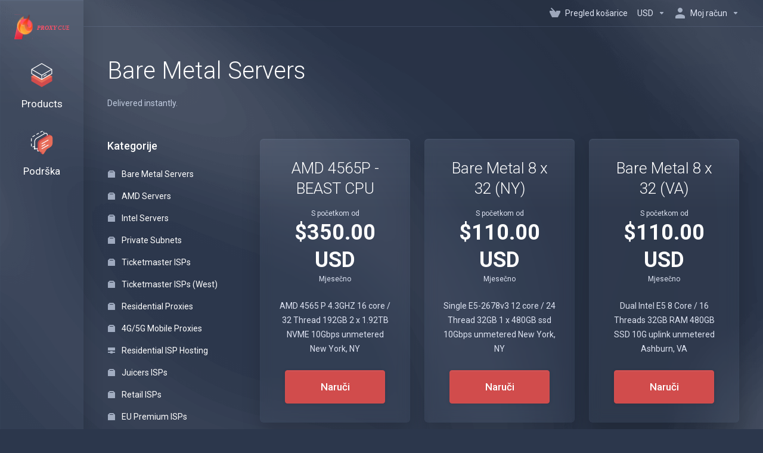

--- FILE ---
content_type: text/html; charset=utf-8
request_url: https://dash.proxycue.com/store/servers?language=croatian
body_size: 10021
content:
    <!DOCTYPE html>
    <html  lang="hr" >
    <head>
        <meta charset="utf-8" />
        <meta http-equiv="X-UA-Compatible" content="IE=edge">
        <meta name="viewport" content="width=device-width, initial-scale=1.0, maximum-scale=1.0, user-scalable=0">
            <title>Bare Metal Servers - ProxyCue</title>
                        <meta name="description" content="Delivered instantly.">
                                                                                                                                                                                                                                                                                                                                                                                                                                        <link rel="alternate" hreflang="hr-HR" href="https://dash.proxycue.com/store/servers?language=croatian"/>
            
            <link rel="canonical" href="https://dash.proxycue.com/store/servers">
                    
                <link rel='stylesheet' href='/templates/lagom2/core/styles/futuristic/assets/css/vars/minified.css?1736367474'>
        
                <link rel="stylesheet" href="/templates/lagom2/assets/css/theme.css?v=2.3.1-b78495ea8ed3181c66a87f73f770f664">
                                     
        
        
        
        <!-- HTML5 Shim and Respond.js IE8 support of HTML5 elements and media queries -->
    <!-- WARNING: Respond.js doesn't work if you view the page via file:// -->
    <!--[if lt IE 9]>
    <script src="https://oss.maxcdn.com/libs/html5shiv/3.7.0/html5shiv.js"></script>
    <script src="https://oss.maxcdn.com/libs/respond.js/1.4.2/respond.min.js"></script>
    <![endif]-->

        <script>
        var csrfToken = 'b4dbd4c22a011f843b9c99be2ffcdb7c190caa9a',
            markdownGuide = 'Vodič za Markdown',
            locale = 'en',
            saved = 'spremaju',
            saving = 'automatsko spremanje',
            whmcsBaseUrl = "";
                </script>
            <script  src="/templates/lagom2/assets/js/scripts.min.js?v=2.3.1-b78495ea8ed3181c66a87f73f770f664"></script>
    <script  src="/templates/lagom2/assets/js/core.min.js?v=2.3.1-b78495ea8ed3181c66a87f73f770f664"></script>

        
                

                    <link href="/assets/css/fontawesome-all.min.css" rel="stylesheet">
            </head>
    <body class="lagom lagom-not-portal lagom-layout-left lagom-futuristic page-order page-products"  data-phone-cc-input="1">

    
        

            
    

    







                

                      


     
        <div class="app-nav app-nav-default" >
            <div class="app-nav-header" id="header">
                <div class="container">
                    <button class="app-nav-toggle navbar-toggle" type="button">
                        <span class="icon-bar"></span>
                        <span class="icon-bar"></span>
                        <span class="icon-bar"></span>
                        <span class="icon-bar"></span>
                    </button>
                          
                                                                
                                        <a class="logo hidden-sm hidden-xs hidden-md" href="/index.php"><img src="/templates/lagom2/assets/img/logo/logo_small_inverse.799712852.svg" title="ProxyCue" alt="ProxyCue"/></a>
                          <a class="logo visible-xs visible-sm visible-md" href="/index.php"><img src="/templates/lagom2/assets/img/logo/logo_big_inverse.142571198.svg" title="ProxyCue" alt="ProxyCue"/></a>
                                             <ul class="top-nav">
                                                                                                                                                                                                                                                                                                                                                                                                                                                                                                                                                                                                                                                                                                                            <li
                menuItemName="View Cart"
                class="  nav-item-cart"
                id="Secondary_Navbar-View_Cart"
                            >
                                    <a
                                                                                    href="/cart.php?a=view"
                                                                                                                                                >
                                                    
                                                                    <i class="fas fa-test lm lm-basket"></i>
                                                                                                                                                                        <span class="item-text">
                                    Pregled košarice
                                                                    </span>
                                                                                                        <span class="nav-badge badge badge-primary-faded hidden" ><span ></span></span>                                                                                            </a>
                                            </li>
                    <li
                menuItemName="Currencies-147"
                class="dropdown  nav-item-currency"
                id="Secondary_Navbar-Currencies-147"
                            >
                                    <a
                                                    class="dropdown-toggle"
                            href="#"
                            data-toggle="dropdown"
                                                                                                                    >
                                                                                                            <span class="item-text">
                                    USD
                                                                    </span>
                                                                                                                                                        <b class="ls ls-caret"></b>                                            </a>
                                                                                                                            </li>
                    <li
                menuItemName="Account"
                class="dropdown  my-account"
                id="Secondary_Navbar-Account"
                            >
                                    <a
                                                    class="dropdown-toggle"
                            href="#"
                            data-toggle="dropdown"
                                                                                                                    >
                                                                                    <i class="fas fa-test lm lm-user"></i>
                                                                                                                                        <span class="item-text">Moj račun</span>
                                                                                                                                                        <b class="ls ls-caret"></b>                                            </a>
                                                                                                                                                <ul class="dropdown-menu dropdown-lazy has-scroll  ">
                                                                                                                                                                    <li menuItemName="Login" class=" " id="Secondary_Navbar-Account-Login">
                                                                                            <a
                                                                                                            href="/login.php"
                                                                                                                                                                
                                                >
                                                                                                            <i class="fas fa-test lm lm-user"></i>
                                                                                                        <span class="menu-item-content">Prijava</span>
                                                                                                    </a>
                                                                                                                                </li>
                                                                                
                                                                                                                                                                        <li menuItemName="Register" class=" " id="Secondary_Navbar-Account-Register">
                                                                                            <a
                                                                                                            href="/register.php"
                                                                                                                                                                
                                                >
                                                                                                            <i class="fas fa-test ls ls-sign-in"></i>
                                                                                                        <span class="menu-item-content">Registtracija</span>
                                                                                                    </a>
                                                                                                                                </li>
                                                                                
                                                                                                                                                                        <li menuItemName="Divider-151" class="nav-divider " id="Secondary_Navbar-Account-Divider-151">
                                                                                            -----
                                                                                                                                </li>
                                                                                
                                                                                                                                                                        <li menuItemName="Forgot Password?" class=" " id="Secondary_Navbar-Account-Forgot_Password?">
                                                                                            <a
                                                                                                            href="/password/reset"
                                                                                                                                                                
                                                >
                                                                                                            <i class="fas fa-test ls ls-refresh"></i>
                                                                                                        <span class="menu-item-content">Zaboravili ste lozinku?</span>
                                                                                                    </a>
                                                                                                                                </li>
                                                                                
                                                                                    </ul>
                                                </li>
                </ul>
                </div>
            </div>
                <div class="app-nav-menu app-nav-menu-default" id="main-menu">
        <div class="container">
                        <ul class="menu menu-primary " data-nav>
                                                                                                                                                                                                                                                                                                                                                                                                                                                                                                                                                                                                                                                                                                                                                                                                                                                                                                                                                                                                                                                                                                                                                                                                                                                                                                                                                                                                                                                                                                                                                                                                                                                                                                                                                                                                                                                                                                                                                                                                                                                                                                                                                                                                                    <li
                menuItemName="footer_extended.products"
                class="dropdown"
                id="Primary_Navbar-footer_extended.products"
                            >
                                    <a
                                                    class="dropdown-toggle"
                            href="#"
                            data-toggle="dropdown"
                                                                                                                    >
                                                                                    <svg class="svg-icon {if $onDark} svg-icon-on-dark {/if}" xmlns="http://www.w3.org/2000/svg" width="64" height="64" fill="none" viewBox="0 0 64 64">
    <path fill="var(--svg-icon-color-2)" stroke="var(--svg-icon-color-2)" stroke-linecap="round" stroke-linejoin="round" stroke-width="2" d="M59 36.5898V47.4098L32 62.9998L5 47.4098V36.5898L32 44.5898L59 36.5898Z" />
    <path fill="var(--svg-icon-color-1)" stroke="var(--svg-icon-color-1)" stroke-linecap="round" stroke-linejoin="round" stroke-width="2" d="M32 44.3L11.2 32.3L5 35.9L32 51.5L59 35.9L52.8 32.3L32 44.3Z" />
    <path stroke="var(--svg-icon-color-3)" stroke-linecap="round" stroke-linejoin="round" stroke-width="2" d="M32 32.2V43.7M32 32.2L5 16.6M32 32.2L59 16.6M32 43.7L59 28.1V16.6M32 43.7L5 28.1V16.6M5 16.6L32 1L59 16.6M37 34.8L44 30.7" />
</svg>
                                                                                                                                        <span class="item-text">
                                    Products
                                                                                                                                                </span>
                                                                                                    <b class="ls ls-caret"></b>                                            </a>
                                                                                                                                                <ul class="dropdown-menu dropdown-lazy has-scroll  ">
                                                            <li class="dropdown-header">Products</li>
                                                                                                                                                                    <li menuItemName="Bare Metal Servers" class=" " id="Primary_Navbar-footer_extended.products-Bare_Metal_Servers">
                                                                                            <a
                                                                                                            href="/store/servers"
                                                                                                                                                                
                                                >
                                                                                                            <i class="fas fa-ticket ls ls-box"></i>
                                                                                                        Bare Metal Servers
                                                                                                    </a>
                                                                                                                                </li>
                                                                                
                                                                                                                                                                        <li menuItemName="AMD Servers" class=" " id="Primary_Navbar-footer_extended.products-AMD_Servers">
                                                                                            <a
                                                                                                            href="/store/amd-servers"
                                                                                                                                                                
                                                >
                                                                                                            <i class="fas fa-ticket ls ls-box"></i>
                                                                                                        AMD Servers
                                                                                                    </a>
                                                                                                                                </li>
                                                                                
                                                                                                                                                                        <li menuItemName="Intel Servers" class=" " id="Primary_Navbar-footer_extended.products-Intel_Servers">
                                                                                            <a
                                                                                                            href="/store/intel-servers"
                                                                                                                                                                
                                                >
                                                                                                            <i class="fas fa-ticket ls ls-box"></i>
                                                                                                        Intel Servers
                                                                                                    </a>
                                                                                                                                </li>
                                                                                
                                                                                                                                                                        <li menuItemName="Private Subnets" class=" " id="Primary_Navbar-footer_extended.products-Private_Subnets">
                                                                                            <a
                                                                                                            href="/store/ip-services"
                                                                                                                                                                
                                                >
                                                                                                            <i class="fas fa-ticket ls ls-box"></i>
                                                                                                        Private Subnets
                                                                                                    </a>
                                                                                                                                </li>
                                                                                
                                                                                                                                                                        <li menuItemName="Ticketmaster ISPs" class=" " id="Primary_Navbar-footer_extended.products-Ticketmaster_ISPs">
                                                                                            <a
                                                                                                            href="/store/ticketmaster-isps"
                                                                                                                                                                
                                                >
                                                                                                            <i class="fas fa-ticket ls ls-box"></i>
                                                                                                        Ticketmaster ISPs
                                                                                                    </a>
                                                                                                                                </li>
                                                                                
                                                                                                                                                                        <li menuItemName="Ticketmaster ISPs (West)" class=" " id="Primary_Navbar-footer_extended.products-Ticketmaster_ISPs_(West)">
                                                                                            <a
                                                                                                            href="/store/west-coast-ticketmaster-isps"
                                                                                                                                                                
                                                >
                                                                                                            <i class="fas fa-ticket ls ls-box"></i>
                                                                                                        Ticketmaster ISPs (West)
                                                                                                    </a>
                                                                                                                                </li>
                                                                                
                                                                                                                                                                        <li menuItemName="Residential Proxies" class=" " id="Primary_Navbar-footer_extended.products-Residential_Proxies">
                                                                                            <a
                                                                                                            href="/store/residential-proxies"
                                                                                                                                                                
                                                >
                                                                                                            <i class="fas fa-ticket ls ls-box"></i>
                                                                                                        Residential Proxies
                                                                                                    </a>
                                                                                                                                </li>
                                                                                
                                                                                                                                                                        <li menuItemName=" 4G/5G Mobile Proxies" class=" " id="Primary_Navbar-footer_extended.products-_4G_5G_Mobile_Proxies">
                                                                                            <a
                                                                                                            href="/store/mobile-proxies"
                                                                                                                                                                
                                                >
                                                                                                            <i class="fas fa-ticket ls ls-box"></i>
                                                                                                         4G/5G Mobile Proxies
                                                                                                    </a>
                                                                                                                                </li>
                                                                                
                                                                                                                                                                        <li menuItemName="Residential ISP Hosting" class=" " id="Primary_Navbar-footer_extended.products-Residential_ISP_Hosting">
                                                                                            <a
                                                                                                            href="/store/residential-isp-hosting"
                                                                                                                                                                
                                                >
                                                                                                            <i class="fas fa-ticket ls ls-hosting"></i>
                                                                                                        Residential ISP Hosting
                                                                                                    </a>
                                                                                                                                </li>
                                                                                
                                                                                                                                                                        <li menuItemName="Juicers ISPs" class=" " id="Primary_Navbar-footer_extended.products-Juicers_ISPs">
                                                                                            <a
                                                                                                            href="/store/us-isps"
                                                                                                                                                                
                                                >
                                                                                                            <i class="fas fa-ticket ls ls-box"></i>
                                                                                                        Juicers ISPs
                                                                                                    </a>
                                                                                                                                </li>
                                                                                
                                                                                                                                                                        <li menuItemName="Retail ISPs" class=" " id="Primary_Navbar-footer_extended.products-Retail_ISPs">
                                                                                            <a
                                                                                                            href="/store/retail-isps"
                                                                                                                                                                
                                                >
                                                                                                            <i class="fas fa-ticket ls ls-box"></i>
                                                                                                        Retail ISPs
                                                                                                    </a>
                                                                                                                                </li>
                                                                                
                                                                                                                                                                        <li menuItemName="EU Premium ISPs" class=" " id="Primary_Navbar-footer_extended.products-EU_Premium_ISPs">
                                                                                            <a
                                                                                                            href="/store/smaller-products"
                                                                                                                                                                
                                                >
                                                                                                            <i class="fas fa-ticket ls ls-box"></i>
                                                                                                        EU Premium ISPs
                                                                                                    </a>
                                                                                                                                </li>
                                                                                
                                                                                                                                                                        <li menuItemName="Asia Premium ISPs" class=" " id="Primary_Navbar-footer_extended.products-Asia_Premium_ISPs">
                                                                                            <a
                                                                                                            href="/store/asia-premium-isps"
                                                                                                                                                                
                                                >
                                                                                                            <i class="fas fa-ticket ls ls-box"></i>
                                                                                                        Asia Premium ISPs
                                                                                                    </a>
                                                                                                                                </li>
                                                                                
                                                                                                                                                                        <li menuItemName="EU Datacenter IPs" class=" " id="Primary_Navbar-footer_extended.products-EU_Datacenter_IPs">
                                                                                            <a
                                                                                                            href="/store/eu-dcs"
                                                                                                                                                                
                                                >
                                                                                                            <i class="fas fa-ticket ls ls-box"></i>
                                                                                                        EU Datacenter IPs
                                                                                                    </a>
                                                                                                                                </li>
                                                                                
                                                                                                                                                                        <li menuItemName="AU Premium ISPs" class=" " id="Primary_Navbar-footer_extended.products-AU_Premium_ISPs">
                                                                                            <a
                                                                                                            href="/store/au-isps"
                                                                                                                                                                
                                                >
                                                                                                            <i class="fas fa-ticket ls ls-box"></i>
                                                                                                        AU Premium ISPs
                                                                                                    </a>
                                                                                                                                </li>
                                                                                
                                                                                                                                                                        <li menuItemName="Amazon" class=" " id="Primary_Navbar-footer_extended.products-Amazon">
                                                                                            <a
                                                                                                            href="/store/amazon"
                                                                                                                                                                
                                                >
                                                                                                            <i class="fas fa-ticket ls ls-box"></i>
                                                                                                        Amazon
                                                                                                    </a>
                                                                                                                                </li>
                                                                                
                                                                                                                                                                        <li menuItemName="Nike" class=" " id="Primary_Navbar-footer_extended.products-Nike">
                                                                                            <a
                                                                                                            href="/store/nike"
                                                                                                                                                                
                                                >
                                                                                                            <i class="fas fa-ticket ls ls-box"></i>
                                                                                                        Nike
                                                                                                    </a>
                                                                                                                                </li>
                                                                                
                                                                                                                                                                        <li menuItemName="Crypto" class=" " id="Primary_Navbar-footer_extended.products-Crypto">
                                                                                            <a
                                                                                                            href="/store/crypto"
                                                                                                                                                                
                                                >
                                                                                                            <i class="fas fa-ticket ls ls-box"></i>
                                                                                                        Crypto
                                                                                                    </a>
                                                                                                                                </li>
                                                                                
                                                                                    </ul>
                                                </li>
                    <li
                menuItemName="Support"
                class="dropdown"
                id="Primary_Navbar-Support"
                            >
                                    <a
                                                    class="dropdown-toggle"
                            href="#"
                            data-toggle="dropdown"
                                                                                                                    >
                                                                                    <svg class="svg-icon {if $onDark} svg-icon-on-dark {/if}" xmlns="http://www.w3.org/2000/svg" width="64" height="64" fill="none" viewBox="0 0 64 64">
    <path fill="var(--svg-icon-color-3)" fill-rule="evenodd" d="M34.945 2.047a1 1 0 0 1-.991 1.008c-.527.004-1.117.13-1.748.414l-2.615 1.506a1 1 0 0 1-.997-1.734l2.655-1.529a.99.99 0 0 1 .08-.041c.876-.404 1.758-.609 2.608-.616a1 1 0 0 1 1.008.992Zm2.2 1.408a1 1 0 0 1 1.322.5c.35.775.533 1.662.533 2.626a1 1 0 1 1-2 0c0-.71-.135-1.314-.356-1.803a1 1 0 0 1 .5-1.323ZM24.647 6.667a1 1 0 0 1-.367 1.366l-5.312 3.058a1 1 0 1 1-.998-1.733L23.282 6.3a1 1 0 0 1 1.366.367Zm-10.623 6.117a1 1 0 0 1-.367 1.366L11 15.679a.985.985 0 0 1-.08.041 9.781 9.781 0 0 0-2.343 1.538 1 1 0 0 1-1.32-1.503 11.831 11.831 0 0 1 2.783-1.832l2.617-1.507a1 1 0 0 1 1.366.368Zm-9.2 7.868a1 1 0 0 1 .634 1.264A8.671 8.671 0 0 0 5 24.646v3.679a1 1 0 1 1-2 0v-3.68c0-1.145.2-2.279.56-3.36a1 1 0 0 1 1.264-.633ZM4 34.684a1 1 0 0 1 1 1v3.679c0 .744.143 1.357.372 1.843a1 1 0 1 1-1.81.851C3.192 41.273 3 40.363 3 39.363v-3.68a1 1 0 0 1 1-1Zm8.538 7.073A1 1 0 0 1 13 42.6v1.498a1 1 0 0 1-1.998.07l-.078.036-.004.002c-.88.405-1.772.625-2.633.656a1 1 0 1 1-.07-1.999c.569-.02 1.2-.167 1.864-.473h.002l.371-.173a.996.996 0 0 1 .412-.094.996.996 0 0 1 .337-.255l.375-.175a1 1 0 0 1 .96.064ZM12 46.095a1 1 0 0 1 1 1v1.499c0 .283.059.428.09.481.033.055.06.112.08.17a.996.996 0 0 1 .295-.309c.153-.103.334-.265.526-.504a1 1 0 0 1 1.556 1.257 4.48 4.48 0 0 1-.96.903 1 1 0 0 1-1.503-.49 1 1 0 0 1-1.716-.01c-.259-.438-.368-.958-.368-1.498v-1.499a1 1 0 0 1 1-1Z" clip-rule="evenodd" />
    <path stroke="var(--svg-icon-color-3)" stroke-linecap="round" stroke-linejoin="round" stroke-width="2" d="M13 29.796c0-1.826.659-3.88 1.831-5.712 1.172-1.832 3.013-3.357 4.67-4.122L40.749 7.73c1.658-.764 3.248-.772 4.42-.022C46.342 8.457 47 9.905 47 11.731v15.258c0 1.826-.659 3.88-1.831 5.712-1.172 1.831-2.469 2.891-4.42 4.054l-8.557 4.893L23.77 54.21c-1.285 1.592-2.77 1.266-2.77-.466V47.75l-1.498.698c-1.658.764-3.498.839-4.67.088C13.658 47.786 13 46.34 13 44.513V29.796Z" />
    <path fill="var(--svg-icon-color-2)" stroke="var(--svg-icon-color-2)" stroke-linecap="round" stroke-linejoin="round" stroke-width="2" d="M23.831 29.234C22.66 31.065 22 33.12 22 34.945v14.718c0 1.826.659 3.273 1.831 4.023C25.308 54.632 28 56.08 28 56.08l2-2.38v5.2c0 .773.296 1.18.738 1.45.232.088 3.862 2.2 3.862 2.2l6.592-15.752 8.556-4.893c1.952-1.163 3.248-2.223 4.42-4.054C55.342 36.019 56 33.965 56 32.139l2.135-16.999c-.865-.473-3.038-1.689-3.966-2.283-1.172-.75-2.763-.742-4.42.022L28.501 25.112c-1.658.765-3.498 2.29-4.67 4.122Z" />
    <path fill="var(--svg-icon-color-1)" stroke="var(--svg-icon-color-1)" stroke-linecap="round" stroke-linejoin="round" stroke-width="2" d="M26 37.245c0-1.825.659-3.88 1.831-5.711 1.172-1.832 3.013-3.357 4.67-4.122L53.749 15.18c1.658-.764 3.248-.772 4.42-.022 1.173.75 1.832 2.198 1.832 4.024V34.44c0 1.826-.659 3.88-1.831 5.712-1.172 1.831-2.469 2.891-4.42 4.054l-8.557 4.893L36.77 61.66c-1.285 1.592-2.77 1.266-2.77-.466V55.2l-1.498.697c-1.658.765-3.499.84-4.67.09C26.658 55.236 26 53.788 26 51.962V37.245Z" />
    <path stroke="var(--svg-icon-color-4)" stroke-linecap="round" stroke-linejoin="round" stroke-width="2" d="m32.422 48.78 16.89-9.675m-16.89 2.925 8.446-4.838m-8.446-1.912 16.89-9.675" />
</svg>
                                                                                                                                        <span class="item-text">
                                    Podrška
                                                                                                                                                </span>
                                                                                                    <b class="ls ls-caret"></b>                                            </a>
                                                                                                                                                <ul class="dropdown-menu dropdown-lazy has-scroll  ">
                                                            <li class="dropdown-header">Podrška</li>
                                                                                                                                                                    <li menuItemName="Contact Us" class=" " id="Primary_Navbar-Support-Contact_Us">
                                                                                            <a
                                                                                                            href="/contact.php"
                                                                                                                                                                
                                                >
                                                                                                            <i class="fas fa-test ls ls-chat-clouds"></i>
                                                                                                        <span class="menu-item-content">Kontaktirajte nas</span>
                                                                                                    </a>
                                                                                                                                </li>
                                                                                
                                                                                                                                                                        <li menuItemName="Discord" class=" " id="Primary_Navbar-Support-Discord">
                                                                                            <a
                                                                                                            href="https://discord.gg/XQEVfsUgae"
                                                                                                                                                                
                                                >
                                                                                                            <i class="fas fa-test ls ls-addon"></i>
                                                                                                        <span class="menu-item-content">Discord</span>
                                                                                                    </a>
                                                                                                                                </li>
                                                                                
                                                                                    </ul>
                                                </li>
                        </ul>
        </div>
    </div>
        </div>
    

<div class="app-main ">
                                                                                                                                                                                                                                                                                                                                                                                                                                <div class="main-top  ">
                <div class="container">
                        <ul class="top-nav">
                                                                                                                                                                                                                                                                                                                                                                                                                                                                                                                                                                                                                                                                                                                            <li
                menuItemName="View Cart"
                class="  nav-item-cart"
                id="Secondary_Navbar-View_Cart"
                            >
                                    <a
                                                                                    href="/cart.php?a=view"
                                                                                                                                                >
                                                    
                                                                    <i class="fas fa-test lm lm-basket"></i>
                                                                                                                                                                        <span class="item-text">
                                    Pregled košarice
                                                                    </span>
                                                                                                        <span class="nav-badge badge badge-primary-faded hidden" ><span ></span></span>                                                                                            </a>
                                            </li>
                    <li
                menuItemName="Currencies-147"
                class="dropdown  nav-item-currency"
                id="Secondary_Navbar-Currencies-147"
                            >
                                    <a
                                                    class="dropdown-toggle"
                            href="#"
                            data-toggle="dropdown"
                                                                                                                    >
                                                                                                            <span class="item-text">
                                    USD
                                                                    </span>
                                                                                                                                                        <b class="ls ls-caret"></b>                                            </a>
                                                                                                                            </li>
                    <li
                menuItemName="Account"
                class="dropdown  my-account"
                id="Secondary_Navbar-Account"
                            >
                                    <a
                                                    class="dropdown-toggle"
                            href="#"
                            data-toggle="dropdown"
                                                                                                                    >
                                                                                    <i class="fas fa-test lm lm-user"></i>
                                                                                                                                        <span class="item-text">Moj račun</span>
                                                                                                                                                        <b class="ls ls-caret"></b>                                            </a>
                                                                                                                                                <ul class="dropdown-menu dropdown-lazy has-scroll  ">
                                                                                                                                                                    <li menuItemName="Login" class=" " id="Secondary_Navbar-Account-Login">
                                                                                            <a
                                                                                                            href="/login.php"
                                                                                                                                                                
                                                >
                                                                                                            <i class="fas fa-test lm lm-user"></i>
                                                                                                        <span class="menu-item-content">Prijava</span>
                                                                                                    </a>
                                                                                                                                </li>
                                                                                
                                                                                                                                                                        <li menuItemName="Register" class=" " id="Secondary_Navbar-Account-Register">
                                                                                            <a
                                                                                                            href="/register.php"
                                                                                                                                                                
                                                >
                                                                                                            <i class="fas fa-test ls ls-sign-in"></i>
                                                                                                        <span class="menu-item-content">Registtracija</span>
                                                                                                    </a>
                                                                                                                                </li>
                                                                                
                                                                                                                                                                        <li menuItemName="Divider-151" class="nav-divider " id="Secondary_Navbar-Account-Divider-151">
                                                                                            -----
                                                                                                                                </li>
                                                                                
                                                                                                                                                                        <li menuItemName="Forgot Password?" class=" " id="Secondary_Navbar-Account-Forgot_Password?">
                                                                                            <a
                                                                                                            href="/password/reset"
                                                                                                                                                                
                                                >
                                                                                                            <i class="fas fa-test ls ls-refresh"></i>
                                                                                                        <span class="menu-item-content">Zaboravili ste lozinku?</span>
                                                                                                    </a>
                                                                                                                                </li>
                                                                                
                                                                                    </ul>
                                                </li>
                </ul>
                </div>
            </div>
                                                <div class="main-header">
            <div class="container">
                                                        <h1 class="main-header-title">
                Bare Metal Servers 
            </h1>
                            <p>Delivered instantly.</p>
                                                                                </div>
        </div>
     
                 <div class="main-body">
            <div class="container">
                                                                            

     
    <script type="text/javascript" src="/templates/orderforms/lagom2/js/order.min.js?v=2.3.1-b78495ea8ed3181c66a87f73f770f664"></script>
    <div class="main-grid">
                    <div class="main-sidebar hidden-xs hidden-sm hidden-md ">
                                                <div menuItemName="Categories" class="panel panel-sidebar">
            <div class="panel-heading">
                <h3 class="panel-title">
                                            <i class="fas fa-shopping-cart"></i>&nbsp;
                    
                    Kategorije

                    
                    <i class="fa fa-chevron-up panel-minimise pull-right"></i>
                </h3>
            </div>

            
                            <div class="list-group">
                                                                        <a menuItemName="Bare Metal Servers" href="/store/servers" class="list-group-item" id="Secondary_Sidebar-Categories-Bare_Metal_Servers">
                                                                    <i class="ls ls-box"></i>
                                
                                Bare Metal Servers

                                                            </a>
                                                                                                <a menuItemName="AMD Servers" href="/store/amd-servers" class="list-group-item" id="Secondary_Sidebar-Categories-AMD_Servers">
                                                                    <i class="ls ls-box"></i>
                                
                                AMD Servers

                                                            </a>
                                                                                                <a menuItemName="Intel Servers" href="/store/intel-servers" class="list-group-item" id="Secondary_Sidebar-Categories-Intel_Servers">
                                                                    <i class="ls ls-box"></i>
                                
                                Intel Servers

                                                            </a>
                                                                                                <a menuItemName="Private Subnets" href="/store/ip-services" class="list-group-item" id="Secondary_Sidebar-Categories-Private_Subnets">
                                                                    <i class="ls ls-box"></i>
                                
                                Private Subnets

                                                            </a>
                                                                                                <a menuItemName="Ticketmaster ISPs" href="/store/ticketmaster-isps" class="list-group-item" id="Secondary_Sidebar-Categories-Ticketmaster_ISPs">
                                                                    <i class="ls ls-box"></i>
                                
                                Ticketmaster ISPs

                                                            </a>
                                                                                                <a menuItemName="Ticketmaster ISPs (West)" href="/store/west-coast-ticketmaster-isps" class="list-group-item" id="Secondary_Sidebar-Categories-Ticketmaster_ISPs_(West)">
                                                                    <i class="ls ls-box"></i>
                                
                                Ticketmaster ISPs (West)

                                                            </a>
                                                                                                <a menuItemName="Residential Proxies" href="/store/residential-proxies" class="list-group-item" id="Secondary_Sidebar-Categories-Residential_Proxies">
                                                                    <i class="ls ls-box"></i>
                                
                                Residential Proxies

                                                            </a>
                                                                                                <a menuItemName=" 4G/5G Mobile Proxies" href="/store/mobile-proxies" class="list-group-item" id="Secondary_Sidebar-Categories-_4G_5G_Mobile_Proxies">
                                                                    <i class="ls ls-box"></i>
                                
                                 4G/5G Mobile Proxies

                                                            </a>
                                                                                                <a menuItemName="Residential ISP Hosting" href="/store/residential-isp-hosting" class="list-group-item" id="Secondary_Sidebar-Categories-Residential_ISP_Hosting">
                                                                    <i class="ls ls-hosting"></i>
                                
                                Residential ISP Hosting

                                                            </a>
                                                                                                <a menuItemName="Juicers ISPs" href="/store/us-isps" class="list-group-item" id="Secondary_Sidebar-Categories-Juicers_ISPs">
                                                                    <i class="ls ls-box"></i>
                                
                                Juicers ISPs

                                                            </a>
                                                                                                <a menuItemName="Retail ISPs" href="/store/retail-isps" class="list-group-item" id="Secondary_Sidebar-Categories-Retail_ISPs">
                                                                    <i class="ls ls-box"></i>
                                
                                Retail ISPs

                                                            </a>
                                                                                                <a menuItemName="EU Premium ISPs" href="/store/smaller-products" class="list-group-item" id="Secondary_Sidebar-Categories-EU_Premium_ISPs">
                                                                    <i class="ls ls-box"></i>
                                
                                EU Premium ISPs

                                                            </a>
                                                                                                <a menuItemName="Asia Premium ISPs" href="/store/asia-premium-isps" class="list-group-item" id="Secondary_Sidebar-Categories-Asia_Premium_ISPs">
                                                                    <i class="ls ls-box"></i>
                                
                                Asia Premium ISPs

                                                            </a>
                                                                                                <a menuItemName="EU Datacenter IPs" href="/store/eu-dcs" class="list-group-item" id="Secondary_Sidebar-Categories-EU_Datacenter_IPs">
                                                                    <i class="ls ls-box"></i>
                                
                                EU Datacenter IPs

                                                            </a>
                                                                                                <a menuItemName="AU Premium ISPs" href="/store/au-isps" class="list-group-item" id="Secondary_Sidebar-Categories-AU_Premium_ISPs">
                                                                    <i class="ls ls-box"></i>
                                
                                AU Premium ISPs

                                                            </a>
                                                                                                <a menuItemName="Amazon" href="/store/amazon" class="list-group-item" id="Secondary_Sidebar-Categories-Amazon">
                                                                    <i class="ls ls-box"></i>
                                
                                Amazon

                                                            </a>
                                                                                                <a menuItemName="Nike" href="/store/nike" class="list-group-item" id="Secondary_Sidebar-Categories-Nike">
                                                                    <i class="ls ls-box"></i>
                                
                                Nike

                                                            </a>
                                                                                                <a menuItemName="Crypto" href="/store/crypto" class="list-group-item" id="Secondary_Sidebar-Categories-Crypto">
                                                                    <i class="ls ls-box"></i>
                                
                                Crypto

                                                            </a>
                                                            </div>
            
                    </div>

        
            <div menuItemName="Actions" class="panel panel-sidebar">
            <div class="panel-heading">
                <h3 class="panel-title">
                                            <i class="fas fa-plus"></i>&nbsp;
                    
                    Akcije

                    
                    <i class="fa fa-chevron-up panel-minimise pull-right"></i>
                </h3>
            </div>

            
                            <div class="list-group">
                                                                        <a menuItemName="View Cart" href="/cart.php?a=view" class="list-group-item" id="Secondary_Sidebar-Actions-View_Cart">
                                                                    <i class="fas fa-ticket ls ls-basket"></i>&nbsp;
                                
                                Pregled košarice

                                                            </a>
                                                            </div>
            
                    </div>

        
                                </div>
                <div class="main-content">
                                    <div class="categories-collapsed visible-xs visible-sm visible-md clearfix">
                    <div class="categories-sidebar">
            <div class="dropdown">
                <a href="#" data-toggle="dropdown" class="btn btn-default">
                                            Bare Metal Servers
                     
                    <i class="ls ls-caret"></i>
                </a>
                <ul class="dropdown-menu has-scroll">
                                                                        <li class="dropdown-title h6">Kategorije</li>
                                                                                                                                    <li>
                                        <a menuItemName="Bare Metal Servers" href="/store/servers" class="" id="Secondary_Sidebar-Categories-Bare_Metal_Servers">
                                            Bare Metal Servers
                                        </a>
                                    </li>
                                                                                                                                            <li>
                                        <a menuItemName="AMD Servers" href="/store/amd-servers" class="" id="Secondary_Sidebar-Categories-AMD_Servers">
                                            AMD Servers
                                        </a>
                                    </li>
                                                                                                                                            <li>
                                        <a menuItemName="Intel Servers" href="/store/intel-servers" class="" id="Secondary_Sidebar-Categories-Intel_Servers">
                                            Intel Servers
                                        </a>
                                    </li>
                                                                                                                                            <li>
                                        <a menuItemName="Private Subnets" href="/store/ip-services" class="" id="Secondary_Sidebar-Categories-Private_Subnets">
                                            Private Subnets
                                        </a>
                                    </li>
                                                                                                                                            <li>
                                        <a menuItemName="Ticketmaster ISPs" href="/store/ticketmaster-isps" class="" id="Secondary_Sidebar-Categories-Ticketmaster_ISPs">
                                            Ticketmaster ISPs
                                        </a>
                                    </li>
                                                                                                                                            <li>
                                        <a menuItemName="Ticketmaster ISPs (West)" href="/store/west-coast-ticketmaster-isps" class="" id="Secondary_Sidebar-Categories-Ticketmaster_ISPs_(West)">
                                            Ticketmaster ISPs (West)
                                        </a>
                                    </li>
                                                                                                                                            <li>
                                        <a menuItemName="Residential Proxies" href="/store/residential-proxies" class="" id="Secondary_Sidebar-Categories-Residential_Proxies">
                                            Residential Proxies
                                        </a>
                                    </li>
                                                                                                                                            <li>
                                        <a menuItemName=" 4G/5G Mobile Proxies" href="/store/mobile-proxies" class="" id="Secondary_Sidebar-Categories-_4G_5G_Mobile_Proxies">
                                             4G/5G Mobile Proxies
                                        </a>
                                    </li>
                                                                                                                                            <li>
                                        <a menuItemName="Residential ISP Hosting" href="/store/residential-isp-hosting" class="" id="Secondary_Sidebar-Categories-Residential_ISP_Hosting">
                                            Residential ISP Hosting
                                        </a>
                                    </li>
                                                                                                                                            <li>
                                        <a menuItemName="Juicers ISPs" href="/store/us-isps" class="" id="Secondary_Sidebar-Categories-Juicers_ISPs">
                                            Juicers ISPs
                                        </a>
                                    </li>
                                                                                                                                            <li>
                                        <a menuItemName="Retail ISPs" href="/store/retail-isps" class="" id="Secondary_Sidebar-Categories-Retail_ISPs">
                                            Retail ISPs
                                        </a>
                                    </li>
                                                                                                                                            <li>
                                        <a menuItemName="EU Premium ISPs" href="/store/smaller-products" class="" id="Secondary_Sidebar-Categories-EU_Premium_ISPs">
                                            EU Premium ISPs
                                        </a>
                                    </li>
                                                                                                                                            <li>
                                        <a menuItemName="Asia Premium ISPs" href="/store/asia-premium-isps" class="" id="Secondary_Sidebar-Categories-Asia_Premium_ISPs">
                                            Asia Premium ISPs
                                        </a>
                                    </li>
                                                                                                                                            <li>
                                        <a menuItemName="EU Datacenter IPs" href="/store/eu-dcs" class="" id="Secondary_Sidebar-Categories-EU_Datacenter_IPs">
                                            EU Datacenter IPs
                                        </a>
                                    </li>
                                                                                                                                            <li>
                                        <a menuItemName="AU Premium ISPs" href="/store/au-isps" class="" id="Secondary_Sidebar-Categories-AU_Premium_ISPs">
                                            AU Premium ISPs
                                        </a>
                                    </li>
                                                                                                                                            <li>
                                        <a menuItemName="Amazon" href="/store/amazon" class="" id="Secondary_Sidebar-Categories-Amazon">
                                            Amazon
                                        </a>
                                    </li>
                                                                                                                                            <li>
                                        <a menuItemName="Nike" href="/store/nike" class="" id="Secondary_Sidebar-Categories-Nike">
                                            Nike
                                        </a>
                                    </li>
                                                                                                                                            <li>
                                        <a menuItemName="Crypto" href="/store/crypto" class="" id="Secondary_Sidebar-Categories-Crypto">
                                            Crypto
                                        </a>
                                    </li>
                                                                                                                                                                                                <li class="dropdown-title h6">Akcije</li>
                                                                                                                                    <li>
                                        <a menuItemName="View Cart" href="/cart.php?a=view" class="" id="Secondary_Sidebar-Actions-View_Cart">
                                            Pregled košarice
                                        </a>
                                    </li>
                                                                                                                                                            </ul>
            </div>
        </div>
                </div>
                                                        <div class="section products" id="products">
                    <div class="row row-eq-height row-eq-height-sm">
                                                                                                                                <div class="col">
                                <div class="package" id="product304">
                                    <div class="package-side package-side-left">
                                        <div class="package-header">   
                                                                                        <h3 class="package-title">AMD 4565P - BEAST CPU</h3>
                                            <div class="package-price">
                                                <div class="price">
                                                                                                                                                                        <div class="price-starting-from">S početkom od</div>
                                                                                                                                                                                                                                                                                                                                                                <div class="price-amount">
                                $350.00  USD
                        </div>
            <div class="price-cycle ">
                    Mjesečno                                </div>
                                                                        
                                                                                                                                                            </div>
                                            </div>
                                        </div>
                                        <div class="package-body">
                                            <div class="package-content">
                                                                                                    AMD 4565 P 4.3GHZ
16 core / 32 Thread
192GB
2 x 1.92TB NVME
10Gbps unmetered
New York, NY
                                                    
                                            </div>
                                        </div>
                                    </div>    
                                    <div class="package-footer package-side package-side-right">
                                        <div class="package-price">
                                            <div class="price">
                                                                                                                                                            <div class="price-starting-from">S početkom od</div>
                                                                                                                                                                    <div class="price-amount">
                                $350.00  USD
                        </div>
            <div class="price-cycle ">
                    Mjesečno                                </div>
                                                                                                            
                                                                                            </div>
                                        </div>
                                                                                
                                                                                    <a href="/store/servers/amd-4565p" class="btn btn-lg btn-primary btn-order-now  " id="product304-order-button" >
                                                Naruči
                                            </a>
                                                                                                                    </div>
                                </div>
                            </div>
                            
                                                                                                                                                                                                    <div class="col">
                                <div class="package" id="product305">
                                    <div class="package-side package-side-left">
                                        <div class="package-header">   
                                                                                        <h3 class="package-title">Bare Metal 8 x 32 (NY)</h3>
                                            <div class="package-price">
                                                <div class="price">
                                                                                                                                                                        <div class="price-starting-from">S početkom od</div>
                                                                                                                                                                                                                                                                                                                                                                <div class="price-amount">
                                $110.00  USD
                        </div>
            <div class="price-cycle ">
                    Mjesečno                                </div>
                                                                        
                                                                                                                                                            </div>
                                            </div>
                                        </div>
                                        <div class="package-body">
                                            <div class="package-content">
                                                                                                    Single E5-2678v3
12 core / 24 Thread
32GB
1 x 480GB ssd
10Gbps unmetered
New York, NY
                                                    
                                            </div>
                                        </div>
                                    </div>    
                                    <div class="package-footer package-side package-side-right">
                                        <div class="package-price">
                                            <div class="price">
                                                                                                                                                            <div class="price-starting-from">S početkom od</div>
                                                                                                                                                                    <div class="price-amount">
                                $110.00  USD
                        </div>
            <div class="price-cycle ">
                    Mjesečno                                </div>
                                                                                                            
                                                                                            </div>
                                        </div>
                                                                                
                                                                                    <a href="/store/servers/single-e5-2678v3-32gb" class="btn btn-lg btn-primary btn-order-now  " id="product305-order-button" >
                                                Naruči
                                            </a>
                                                                                                                    </div>
                                </div>
                            </div>
                            
                                                                                                                                                                                                    <div class="col">
                                <div class="package" id="product210">
                                    <div class="package-side package-side-left">
                                        <div class="package-header">   
                                                                                        <h3 class="package-title">Bare Metal 8 x 32 (VA)</h3>
                                            <div class="package-price">
                                                <div class="price">
                                                                                                                                                                        <div class="price-starting-from">S početkom od</div>
                                                                                                                                                                                                                                                                                                                                                                <div class="price-amount">
                                $110.00  USD
                        </div>
            <div class="price-cycle ">
                    Mjesečno                                </div>
                                                                        
                                                                                                                                                            </div>
                                            </div>
                                        </div>
                                        <div class="package-body">
                                            <div class="package-content">
                                                                                                    Dual Intel E5
8 Core / 16 Threads
32GB RAM 
480GB SSD 
10G uplink unmetered
Ashburn, VA 
                                                    
                                            </div>
                                        </div>
                                    </div>    
                                    <div class="package-footer package-side package-side-right">
                                        <div class="package-price">
                                            <div class="price">
                                                                                                                                                            <div class="price-starting-from">S početkom od</div>
                                                                                                                                                                    <div class="price-amount">
                                $110.00  USD
                        </div>
            <div class="price-cycle ">
                    Mjesečno                                </div>
                                                                                                            
                                                                                            </div>
                                        </div>
                                                                                
                                                                                    <a href="/store/servers/bare-metal-8x32va" class="btn btn-lg btn-primary btn-order-now  " id="product210-order-button" >
                                                Naruči
                                            </a>
                                                                                                                    </div>
                                </div>
                            </div>
                            
                                                            </div><div class="row row-eq-height row-eq-height-sm">                                                                                                                                        <div class="col">
                                <div class="package" id="product81">
                                    <div class="package-side package-side-left">
                                        <div class="package-header">   
                                                                                        <h3 class="package-title">Bare metal 16 x 64 (VA)</h3>
                                            <div class="package-price">
                                                <div class="price">
                                                                                                                                                                        <div class="price-starting-from">S početkom od</div>
                                                                                                                                                                                                                                                                                                                                                                <div class="price-amount">
                                $130.00  USD
                        </div>
            <div class="price-cycle ">
                    Mjesečno                                </div>
                                                                        
                                                                                                                                                            </div>
                                            </div>
                                        </div>
                                        <div class="package-body">
                                            <div class="package-content">
                                                                                                    Dual Intel E5 
16 Core / 32 Threads
64GB RAM
480GB SSD
10G uplink unmetered
Ashburn, VA
                                                    
                                            </div>
                                        </div>
                                    </div>    
                                    <div class="package-footer package-side package-side-right">
                                        <div class="package-price">
                                            <div class="price">
                                                                                                                                                            <div class="price-starting-from">S početkom od</div>
                                                                                                                                                                    <div class="price-amount">
                                $130.00  USD
                        </div>
            <div class="price-cycle ">
                    Mjesečno                                </div>
                                                                                                            
                                                                                            </div>
                                        </div>
                                                                                
                                                                                    <a href="/store/servers/bare-metal-16x64" class="btn btn-lg btn-primary btn-order-now  " id="product81-order-button" >
                                                Naruči
                                            </a>
                                                                                                                    </div>
                                </div>
                            </div>
                            
                                                                                                                                                                                                    <div class="col">
                                <div class="package" id="product169">
                                    <div class="package-side package-side-left">
                                        <div class="package-header">   
                                                                                        <h3 class="package-title">Bare Metal 16 x 64 (UK)</h3>
                                            <div class="package-price">
                                                <div class="price">
                                                                                                                                                                        <div class="price-starting-from">S početkom od</div>
                                                                                                                                                                                                                                                                                                                                                                <div class="price-amount">
                                $130.00  USD
                        </div>
            <div class="price-cycle ">
                    Mjesečno                                </div>
                                                                        
                                                                                                                                                            </div>
                                            </div>
                                        </div>
                                        <div class="package-body">
                                            <div class="package-content">
                                                                                                    Dual Intel E5 
16 Core / 32 Threads
64GB RAM
480GB SSD
10G uplink unmetered
London, UK
                                                    
                                            </div>
                                        </div>
                                    </div>    
                                    <div class="package-footer package-side package-side-right">
                                        <div class="package-price">
                                            <div class="price">
                                                                                                                                                            <div class="price-starting-from">S početkom od</div>
                                                                                                                                                                    <div class="price-amount">
                                $130.00  USD
                        </div>
            <div class="price-cycle ">
                    Mjesečno                                </div>
                                                                                                            
                                                                                            </div>
                                        </div>
                                                                                
                                                                                    <a href="/store/servers/bare-metal-16-x-64-va-2" class="btn btn-lg btn-primary btn-order-now  " id="product169-order-button" >
                                                Naruči
                                            </a>
                                                                                                                    </div>
                                </div>
                            </div>
                            
                                                                                                                                                                                                    <div class="col">
                                <div class="package" id="product82">
                                    <div class="package-side package-side-left">
                                        <div class="package-header">   
                                                                                        <h3 class="package-title">Bare metal 24 x 64 (VA)</h3>
                                            <div class="package-price">
                                                <div class="price">
                                                                                                                                                                        <div class="price-starting-from">S početkom od</div>
                                                                                                                                                                                                                                                                                                                                                                <div class="price-amount">
                                $160.00  USD
                        </div>
            <div class="price-cycle ">
                    Mjesečno                                </div>
                                                                        
                                                                                                                                                            </div>
                                            </div>
                                        </div>
                                        <div class="package-body">
                                            <div class="package-content">
                                                                                                    Dual Intel E5 
24 Core / 48 Threads
64GB RAM
480GB SSD
10G uplink unmetered
Ashburn, VA
                                                    
                                            </div>
                                        </div>
                                    </div>    
                                    <div class="package-footer package-side package-side-right">
                                        <div class="package-price">
                                            <div class="price">
                                                                                                                                                            <div class="price-starting-from">S početkom od</div>
                                                                                                                                                                    <div class="price-amount">
                                $160.00  USD
                        </div>
            <div class="price-cycle ">
                    Mjesečno                                </div>
                                                                                                            
                                                                                            </div>
                                        </div>
                                                                                
                                                                                    <a href="/store/servers/bare-metal-24-x-64" class="btn btn-lg btn-primary btn-order-now  " id="product82-order-button" >
                                                Naruči
                                            </a>
                                                                                                                    </div>
                                </div>
                            </div>
                            
                                                            </div><div class="row row-eq-height row-eq-height-sm">                                                                                                                                        <div class="col">
                                <div class="package" id="product272">
                                    <div class="package-side package-side-left">
                                        <div class="package-header">   
                                                                                        <h3 class="package-title">Bare Metal 24 x 64 (NY)</h3>
                                            <div class="package-price">
                                                <div class="price">
                                                                                                                                                                        <div class="price-starting-from">S početkom od</div>
                                                                                                                                                                                                                                                                                                                                                                <div class="price-amount">
                                $160.00  USD
                        </div>
            <div class="price-cycle ">
                    Mjesečno                                </div>
                                                                        
                                                                                                                                                            </div>
                                            </div>
                                        </div>
                                        <div class="package-body">
                                            <div class="package-content">
                                                                                                    Dual Intel E5 
24 Core / 48 Threads
64GB RAM
480GB SSD
10G uplink unmetered
New York
                                                    
                                            </div>
                                        </div>
                                    </div>    
                                    <div class="package-footer package-side package-side-right">
                                        <div class="package-price">
                                            <div class="price">
                                                                                                                                                            <div class="price-starting-from">S početkom od</div>
                                                                                                                                                                    <div class="price-amount">
                                $160.00  USD
                        </div>
            <div class="price-cycle ">
                    Mjesečno                                </div>
                                                                                                            
                                                                                            </div>
                                        </div>
                                                                                
                                                                                    <a href="/store/servers/bare-metal-24-x-64-ny" class="btn btn-lg btn-primary btn-order-now  " id="product272-order-button" >
                                                Naruči
                                            </a>
                                                                                                                    </div>
                                </div>
                            </div>
                            
                                                                                                                                                                                                    <div class="col">
                                <div class="package" id="product285">
                                    <div class="package-side package-side-left">
                                        <div class="package-header">   
                                                                                        <h3 class="package-title">Bare Metal 24 x 64 (WA)</h3>
                                            <div class="package-price">
                                                <div class="price">
                                                                                                                                                                        <div class="price-starting-from">S početkom od</div>
                                                                                                                                                                                                                                                                                                                                                                <div class="price-amount">
                                $160.00  USD
                        </div>
            <div class="price-cycle ">
                    Mjesečno                                </div>
                                                                        
                                                                                                                                                            </div>
                                            </div>
                                        </div>
                                        <div class="package-body">
                                            <div class="package-content">
                                                                                                    Dual Intel GOLD 6132 
28 Core / 56 Threads
64GB RAM
480GB SSD
10G uplink unmetered
Seattle, WA
                                                    
                                            </div>
                                        </div>
                                    </div>    
                                    <div class="package-footer package-side package-side-right">
                                        <div class="package-price">
                                            <div class="price">
                                                                                                                                                            <div class="price-starting-from">S početkom od</div>
                                                                                                                                                                    <div class="price-amount">
                                $160.00  USD
                        </div>
            <div class="price-cycle ">
                    Mjesečno                                </div>
                                                                                                            
                                                                                            </div>
                                        </div>
                                                                                
                                                                                    <a href="/store/servers/bare-metal-24-x-64-wa" class="btn btn-lg btn-primary btn-order-now  " id="product285-order-button" >
                                                Naruči
                                            </a>
                                                                                                                    </div>
                                </div>
                            </div>
                            
                                                                                                                                                                                                    <div class="col">
                                <div class="package" id="product286">
                                    <div class="package-side package-side-left">
                                        <div class="package-header">   
                                                                                        <h3 class="package-title">Bare Metal 24 x 64 (CA)</h3>
                                            <div class="package-price">
                                                <div class="price">
                                                                                                                                                                        <div class="price-starting-from">S početkom od</div>
                                                                                                                                                                                                                                                                                                                                                                <div class="price-amount">
                                $160.00  USD
                        </div>
            <div class="price-cycle ">
                    Mjesečno                                </div>
                                                                        
                                                                                                                                                            </div>
                                            </div>
                                        </div>
                                        <div class="package-body">
                                            <div class="package-content">
                                                                                                    Dual Intel GOLD 6132 
28 Core / 56 Threads
64GB RAM
480GB SSD
10G uplink unmetered
Los Angeles, CA
                                                    
                                            </div>
                                        </div>
                                    </div>    
                                    <div class="package-footer package-side package-side-right">
                                        <div class="package-price">
                                            <div class="price">
                                                                                                                                                            <div class="price-starting-from">S početkom od</div>
                                                                                                                                                                    <div class="price-amount">
                                $160.00  USD
                        </div>
            <div class="price-cycle ">
                    Mjesečno                                </div>
                                                                                                            
                                                                                            </div>
                                        </div>
                                                                                
                                                                                    <a href="/store/servers/bare-metal-24-x-64-la" class="btn btn-lg btn-primary btn-order-now  " id="product286-order-button" >
                                                Naruči
                                            </a>
                                                                                                                    </div>
                                </div>
                            </div>
                            
                                                            </div><div class="row row-eq-height row-eq-height-sm">                                                                                                                                        <div class="col">
                                <div class="package" id="product133">
                                    <div class="package-side package-side-left">
                                        <div class="package-header">   
                                                                                        <h3 class="package-title">Bare metal 24 x 64 (UK)</h3>
                                            <div class="package-price">
                                                <div class="price">
                                                                                                                                                                        <div class="price-starting-from">S početkom od</div>
                                                                                                                                                                                                                                                                                                                                                                <div class="price-amount">
                                $160.00  USD
                        </div>
            <div class="price-cycle ">
                    Mjesečno                                </div>
                                                                        
                                                                                                                                                            </div>
                                            </div>
                                        </div>
                                        <div class="package-body">
                                            <div class="package-content">
                                                                                                    Dual Intel E5 
24 Core / 48 Threads
64GB RAM
480GB SSD
10G uplink unmetered
London, UK
                                                    
                                            </div>
                                        </div>
                                    </div>    
                                    <div class="package-footer package-side package-side-right">
                                        <div class="package-price">
                                            <div class="price">
                                                                                                                                                            <div class="price-starting-from">S početkom od</div>
                                                                                                                                                                    <div class="price-amount">
                                $160.00  USD
                        </div>
            <div class="price-cycle ">
                    Mjesečno                                </div>
                                                                                                            
                                                                                            </div>
                                        </div>
                                                                                
                                                                                    <a href="/store/servers/bare-metal-24-x-64-ldn" class="btn btn-lg btn-primary btn-order-now  " id="product133-order-button" >
                                                Naruči
                                            </a>
                                                                                                                    </div>
                                </div>
                            </div>
                            
                                                                                                                                                                                                    <div class="col">
                                <div class="package" id="product277">
                                    <div class="package-side package-side-left">
                                        <div class="package-header">   
                                                                                        <h3 class="package-title">Bare metal 24 x 64 (NL)</h3>
                                            <div class="package-price">
                                                <div class="price">
                                                                                                                                                                        <div class="price-starting-from">S početkom od</div>
                                                                                                                                                                                                                                                                                                                                                                <div class="price-amount">
                                $160.00  USD
                        </div>
            <div class="price-cycle ">
                    Mjesečno                                </div>
                                                                        
                                                                                                                                                            </div>
                                            </div>
                                        </div>
                                        <div class="package-body">
                                            <div class="package-content">
                                                                                                    Dual Intel E5 
24 Core / 48 Threads
64GB RAM
480GB SSD
10G uplink unmetered
Amsterdam NL
                                                    
                                            </div>
                                        </div>
                                    </div>    
                                    <div class="package-footer package-side package-side-right">
                                        <div class="package-price">
                                            <div class="price">
                                                                                                                                                            <div class="price-starting-from">S početkom od</div>
                                                                                                                                                                    <div class="price-amount">
                                $160.00  USD
                        </div>
            <div class="price-cycle ">
                    Mjesečno                                </div>
                                                                                                            
                                                                                            </div>
                                        </div>
                                                                                
                                                                                    <a href="/store/servers/bare-metal-24-x-64-nl" class="btn btn-lg btn-primary btn-order-now  disabled" id="product277-order-button" >
                                                Naruči
                                            </a>
                                                                                                                            <div class="package-qty">
                                                0 Dostupan
                                            </div>
                                                                            </div>
                                </div>
                            </div>
                            
                                                                                                                                                                                                    <div class="col">
                                <div class="package" id="product278">
                                    <div class="package-side package-side-left">
                                        <div class="package-header">   
                                                                                        <h3 class="package-title">Bare metal 24 x 64 (DE)</h3>
                                            <div class="package-price">
                                                <div class="price">
                                                                                                                                                                        <div class="price-starting-from">S početkom od</div>
                                                                                                                                                                                                                                                                                                                                                                <div class="price-amount">
                                $160.00  USD
                        </div>
            <div class="price-cycle ">
                    Mjesečno                                </div>
                                                                        
                                                                                                                                                            </div>
                                            </div>
                                        </div>
                                        <div class="package-body">
                                            <div class="package-content">
                                                                                                    Dual Intel E5 
24 Core / 48 Threads
64GB RAM
480GB SSD
10G uplink unmetered
Frankfurt, Germany
                                                    
                                            </div>
                                        </div>
                                    </div>    
                                    <div class="package-footer package-side package-side-right">
                                        <div class="package-price">
                                            <div class="price">
                                                                                                                                                            <div class="price-starting-from">S početkom od</div>
                                                                                                                                                                    <div class="price-amount">
                                $160.00  USD
                        </div>
            <div class="price-cycle ">
                    Mjesečno                                </div>
                                                                                                            
                                                                                            </div>
                                        </div>
                                                                                
                                                                                    <a href="/store/servers/bare-metal-24-x-64-de" class="btn btn-lg btn-primary btn-order-now  disabled" id="product278-order-button" >
                                                Naruči
                                            </a>
                                                                                                                            <div class="package-qty">
                                                0 Dostupan
                                            </div>
                                                                            </div>
                                </div>
                            </div>
                            
                                                            </div><div class="row row-eq-height row-eq-height-sm">                                                                                                                                        <div class="col">
                                <div class="package" id="product287">
                                    <div class="package-side package-side-left">
                                        <div class="package-header">   
                                                                                        <h3 class="package-title">Bare Metal 24 x 64 (HK)</h3>
                                            <div class="package-price">
                                                <div class="price">
                                                                                                                                                                        <div class="price-starting-from">S početkom od</div>
                                                                                                                                                                                                                                                                                                                                                                <div class="price-amount">
                                $200.00  USD
                        </div>
            <div class="price-cycle ">
                    Mjesečno                                </div>
                                                                        
                                                                                                                                                            </div>
                                            </div>
                                        </div>
                                        <div class="package-body">
                                            <div class="package-content">
                                                                                                    Dual Intel E5 
24 Core / 48 Threads
64GB RAM
480GB SSD
10G uplink unmetered
Hong Kong
                                                    
                                            </div>
                                        </div>
                                    </div>    
                                    <div class="package-footer package-side package-side-right">
                                        <div class="package-price">
                                            <div class="price">
                                                                                                                                                            <div class="price-starting-from">S početkom od</div>
                                                                                                                                                                    <div class="price-amount">
                                $200.00  USD
                        </div>
            <div class="price-cycle ">
                    Mjesečno                                </div>
                                                                                                            
                                                                                            </div>
                                        </div>
                                                                                
                                                                                    <a href="/store/servers/bare-metal-24-x-64-cn" class="btn btn-lg btn-primary btn-order-now  " id="product287-order-button" >
                                                Naruči
                                            </a>
                                                                                                                    </div>
                                </div>
                            </div>
                            
                                                                                                                                                                                                    <div class="col">
                                <div class="package" id="product194">
                                    <div class="package-side package-side-left">
                                        <div class="package-header">   
                                                                                        <h3 class="package-title">Bare metal 16 x 128 (VA)</h3>
                                            <div class="package-price">
                                                <div class="price">
                                                                                                                                                                        <div class="price-starting-from">S početkom od</div>
                                                                                                                                                                                                                                                                                                                                                                <div class="price-amount">
                                $210.00  USD
                        </div>
            <div class="price-cycle ">
                    Mjesečno                                </div>
                                                                        
                                                                                                                                                            </div>
                                            </div>
                                        </div>
                                        <div class="package-body">
                                            <div class="package-content">
                                                                                                    Dual Intel E5 
16 Core / 32 Threads
128GB RAM
1.92TB SSD
10G uplink unmetered
Ashburn, VA
                                                    
                                            </div>
                                        </div>
                                    </div>    
                                    <div class="package-footer package-side package-side-right">
                                        <div class="package-price">
                                            <div class="price">
                                                                                                                                                            <div class="price-starting-from">S početkom od</div>
                                                                                                                                                                    <div class="price-amount">
                                $210.00  USD
                        </div>
            <div class="price-cycle ">
                    Mjesečno                                </div>
                                                                                                            
                                                                                            </div>
                                        </div>
                                                                                
                                                                                    <a href="/store/servers/bare-metal-16-128" class="btn btn-lg btn-primary btn-order-now  " id="product194-order-button" >
                                                Naruči
                                            </a>
                                                                                                                    </div>
                                </div>
                            </div>
                            
                                                                                                                                                                                                    <div class="col">
                                <div class="package" id="product156">
                                    <div class="package-side package-side-left">
                                        <div class="package-header">   
                                                                                        <h3 class="package-title">Bare Metal 28 x 128 (AU)</h3>
                                            <div class="package-price">
                                                <div class="price">
                                                                                                                                                                        <div class="price-starting-from">S početkom od</div>
                                                                                                                                                                                                                                                                                                                                                                <div class="price-amount">
                                $300.00  USD
                        </div>
            <div class="price-cycle ">
                    Mjesečno                                </div>
                                                                        
                                                                                                                                                            </div>
                                            </div>
                                        </div>
                                        <div class="package-body">
                                            <div class="package-content">
                                                                                                    Dual Intel E5 
28 Core / 56 Threads
128GB RAM
1.92TB SSD
10G uplink unmetered
Sydney, AU
                                                    
                                            </div>
                                        </div>
                                    </div>    
                                    <div class="package-footer package-side package-side-right">
                                        <div class="package-price">
                                            <div class="price">
                                                                                                                                                            <div class="price-starting-from">S početkom od</div>
                                                                                                                                                                    <div class="price-amount">
                                $300.00  USD
                        </div>
            <div class="price-cycle ">
                    Mjesečno                                </div>
                                                                                                            
                                                                                            </div>
                                        </div>
                                                                                
                                                                                    <a href="/store/servers/bare-metal-au" class="btn btn-lg btn-primary btn-order-now  " id="product156-order-button" >
                                                Naruči
                                            </a>
                                                                                                                    </div>
                                </div>
                            </div>
                            
                                                            </div><div class="row row-eq-height row-eq-height-sm">                                                                                                                                        <div class="col">
                                <div class="package" id="product168">
                                    <div class="package-side package-side-left">
                                        <div class="package-header">   
                                                                                        <h3 class="package-title">Daily Server 16 x 64 (VA)</h3>
                                            <div class="package-price">
                                                <div class="price">
                                                                                                                                                                        <div class="price-starting-from">S početkom od</div>
                                                                                                                                                                                                                                                                                                                                                                <div class="price-amount">
                                $50.00  USD
                        </div>
                                                                        
                                                                                                                                                            </div>
                                            </div>
                                        </div>
                                        <div class="package-body">
                                            <div class="package-content">
                                                                                                    Dual Intel E5 
16 Core / 32 Threads
64GB RAM
480GB SSD
10G uplink unmetered
Ashburn, VA

Works until 5pm est next day
                                                    
                                            </div>
                                        </div>
                                    </div>    
                                    <div class="package-footer package-side package-side-right">
                                        <div class="package-price">
                                            <div class="price">
                                                                                                                                                            <div class="price-starting-from">S početkom od</div>
                                                                                                                                                                    <div class="price-amount">
                                $50.00  USD
                        </div>
                                                                                                            
                                                                                            </div>
                                        </div>
                                                                                
                                                                                    <a href="/store/servers/bare-metal-16-x-64-va-1" class="btn btn-lg btn-primary btn-order-now  " id="product168-order-button" >
                                                Naruči
                                            </a>
                                                                                                                    </div>
                                </div>
                            </div>
                            
                                                                                                                                                                </div>
                </div>
              
              
                                
        </div>
    </div>
            <div class="modal modal-lg fade modal-recomendations" id="recommendationsModal" role="dialog">
        <div class="modal-dialog" role="document">
            <div class="modal-content">
                <div class="modal-header">
                    <button type="button" class="close" data-dismiss="modal" aria-label="Close"><i class="lm lm-close"></i></button>
                    <h3 class="modal-title">
                                                    Dodano u košaricu
                                            </h3>
                </div>
                <div class="modal-body has-scroll">
                            <div class="product-recommendations-container">
        <div class="product-recommendations">
                            <h5 class="recommendation-title">Na temelju vaše narudžbe preporučujemo:</h5>
                                </div>
    </div>
                    </div>
                <div class="modal-footer m-t-3x">
                    <a class="btn btn-primary btn-block btn-lg" href="#" id="btnContinueRecommendationsModal" data-dismiss="modal" role="button">
                        <span><i class="ls ls-share"></i>Nastavi</span>
                        <div class="loader loader-button hidden" >
                             
    <div class="spinner spinner-sm">
        <div class="rect1"></div>
        <div class="rect2"></div>
        <div class="rect3"></div>
        <div class="rect4"></div>
        <div class="rect5"></div>
    </div>
       
                        </div>
                    </a>
                </div>
            </div>
        </div>
        <div class="product-recommendation clonable w-hidden hidden">
            <div class="header">
                <div class="cta">
                    <div class="price">
                        <span class="w-hidden hidden">BESPLATNO!</span>
                        <span class="breakdown-price"></span>
                        <span class="setup-fee"><small>&nbsp;Naknada za postavljanje</small></span>
                    </div>
                    <button type="button" class="btn btn-sm btn-add">
                        <span class="text">Dodaj u košaricu</span>
                        <span class="arrow"><i class="fas fa-chevron-right"></i></span>
                    </button>
                </div>
                <div class="expander">
                    <i class="fas fa-chevron-right rotate" data-toggle="tooltip" data-placement="right" title="Kliknite da biste saznali više."></i>
                </div>
                <div class="content">
                    <div class="headline truncate"></div>
                    <div class="tagline truncate">
                        Opis (slogan) nije dostupan za ovaj proizvod.
                    </div>
                </div>
            </div>
            <div class="body clearfix"><p></p></div>
        </div>
    </div>
    

                    

    







                

                                                    </div>
        </div>
    
    
                <div class="main-footer">
                        <div class="footer-bottom">
                <div class="container">
                    <div class="footer-copyright">Autorsko pravo &copy; 2026 ProxyCue. Sva prava pridržana.</div>
                                            <ul class="footer-nav footer-nav-h">
                                                            <li  class="dropdown dropup" data-language-select>
                                    <a  data-toggle="dropdown" href="#"  >
                                                                                                                            <span class="language-flag flag-croatian"><img class="lazyload" data-src="/templates/lagom2/assets/img/flags/croatian.svg"/></span><span>Hrvatski</span>
                                                                                                                            <b class="ls ls-caret"></b>
                                                                            </a>
                                                                                <div class="dropdown-menu dropdown-language-search dropdown-lazy  dropdown-menu-right" >
                                                <input type="hidden" data-language-select-value value="Hrvatski">
        <input type="hidden" data-language-select-backlink value="/store/servers?&amp;">
        <input type="hidden" data-language-select-lang value="Odaberi">
        <div class="dropdown-header input-group align-center">
            <i class="input-group-icon lm lm-search"></i>
            <input class="form-control" placeholder="Traži..." type="text" data-language-select-search>
        </div>
        <div class="nav-divider"></div>
        <div class="dropdown-menu-items has-scroll" data-language-select-list>
                    <div class="dropdown-menu-item " data-value="arabic" data-language="العربية">
                                                                    <a href="/store/servers?&amp;language=arabic" rel="nofollow">
                    <span class="language-flag flag-arabic">
                        <img class="lazyload hidden" data-src="/templates/lagom2/assets/img/flags/arabic.svg"/>
                    </span>
                    <span class="language-text">العربية</span>
                </a>
            </div>
                    <div class="dropdown-menu-item " data-value="azerbaijani" data-language="Azerbaijani">
                                                                    <a href="/store/servers?&amp;language=azerbaijani" rel="nofollow">
                    <span class="language-flag flag-azerbaijani">
                        <img class="lazyload hidden" data-src="/templates/lagom2/assets/img/flags/azerbaijani.svg"/>
                    </span>
                    <span class="language-text">Azerbaijani</span>
                </a>
            </div>
                    <div class="dropdown-menu-item " data-value="catalan" data-language="Català">
                                                                    <a href="/store/servers?&amp;language=catalan" rel="nofollow">
                    <span class="language-flag flag-catalan">
                        <img class="lazyload hidden" data-src="/templates/lagom2/assets/img/flags/catalan.svg"/>
                    </span>
                    <span class="language-text">Català</span>
                </a>
            </div>
                    <div class="dropdown-menu-item " data-value="chinese" data-language="中文">
                                                                    <a href="/store/servers?&amp;language=chinese" rel="nofollow">
                    <span class="language-flag flag-chinese">
                        <img class="lazyload hidden" data-src="/templates/lagom2/assets/img/flags/chinese.svg"/>
                    </span>
                    <span class="language-text">中文</span>
                </a>
            </div>
                    <div class="dropdown-menu-item active" data-value="croatian" data-language="Hrvatski">
                                                                    <a href="/store/servers?&amp;language=croatian" rel="nofollow">
                    <span class="language-flag flag-croatian">
                        <img class="lazyload hidden" data-src="/templates/lagom2/assets/img/flags/croatian.svg"/>
                    </span>
                    <span class="language-text">Hrvatski</span>
                </a>
            </div>
                    <div class="dropdown-menu-item " data-value="czech" data-language="Čeština">
                                                                    <a href="/store/servers?&amp;language=czech" rel="nofollow">
                    <span class="language-flag flag-czech">
                        <img class="lazyload hidden" data-src="/templates/lagom2/assets/img/flags/czech.svg"/>
                    </span>
                    <span class="language-text">Čeština</span>
                </a>
            </div>
                    <div class="dropdown-menu-item " data-value="danish" data-language="Dansk">
                                                                    <a href="/store/servers?&amp;language=danish" rel="nofollow">
                    <span class="language-flag flag-danish">
                        <img class="lazyload hidden" data-src="/templates/lagom2/assets/img/flags/danish.svg"/>
                    </span>
                    <span class="language-text">Dansk</span>
                </a>
            </div>
                    <div class="dropdown-menu-item " data-value="dutch" data-language="Nederlands">
                                                                    <a href="/store/servers?&amp;language=dutch" rel="nofollow">
                    <span class="language-flag flag-dutch">
                        <img class="lazyload hidden" data-src="/templates/lagom2/assets/img/flags/dutch.svg"/>
                    </span>
                    <span class="language-text">Nederlands</span>
                </a>
            </div>
                    <div class="dropdown-menu-item " data-value="english" data-language="English">
                                                                    <a href="/store/servers?&amp;language=english" rel="nofollow">
                    <span class="language-flag flag-english">
                        <img class="lazyload hidden" data-src="/templates/lagom2/assets/img/flags/english.svg"/>
                    </span>
                    <span class="language-text">English</span>
                </a>
            </div>
                    <div class="dropdown-menu-item " data-value="estonian" data-language="Estonian">
                                                                    <a href="/store/servers?&amp;language=estonian" rel="nofollow">
                    <span class="language-flag flag-estonian">
                        <img class="lazyload hidden" data-src="/templates/lagom2/assets/img/flags/estonian.svg"/>
                    </span>
                    <span class="language-text">Estonian</span>
                </a>
            </div>
                    <div class="dropdown-menu-item " data-value="farsi" data-language="Persian">
                                                                    <a href="/store/servers?&amp;language=farsi" rel="nofollow">
                    <span class="language-flag flag-farsi">
                        <img class="lazyload hidden" data-src="/templates/lagom2/assets/img/flags/farsi.svg"/>
                    </span>
                    <span class="language-text">Persian</span>
                </a>
            </div>
                    <div class="dropdown-menu-item " data-value="french" data-language="Français">
                                                                    <a href="/store/servers?&amp;language=french" rel="nofollow">
                    <span class="language-flag flag-french">
                        <img class="lazyload hidden" data-src="/templates/lagom2/assets/img/flags/french.svg"/>
                    </span>
                    <span class="language-text">Français</span>
                </a>
            </div>
                    <div class="dropdown-menu-item " data-value="german" data-language="Deutsch">
                                                                    <a href="/store/servers?&amp;language=german" rel="nofollow">
                    <span class="language-flag flag-german">
                        <img class="lazyload hidden" data-src="/templates/lagom2/assets/img/flags/german.svg"/>
                    </span>
                    <span class="language-text">Deutsch</span>
                </a>
            </div>
                    <div class="dropdown-menu-item " data-value="hebrew" data-language="עברית">
                                                                    <a href="/store/servers?&amp;language=hebrew" rel="nofollow">
                    <span class="language-flag flag-hebrew">
                        <img class="lazyload hidden" data-src="/templates/lagom2/assets/img/flags/hebrew.svg"/>
                    </span>
                    <span class="language-text">עברית</span>
                </a>
            </div>
                    <div class="dropdown-menu-item " data-value="hungarian" data-language="Magyar">
                                                                    <a href="/store/servers?&amp;language=hungarian" rel="nofollow">
                    <span class="language-flag flag-hungarian">
                        <img class="lazyload hidden" data-src="/templates/lagom2/assets/img/flags/hungarian.svg"/>
                    </span>
                    <span class="language-text">Magyar</span>
                </a>
            </div>
                    <div class="dropdown-menu-item " data-value="italian" data-language="Italiano">
                                                                    <a href="/store/servers?&amp;language=italian" rel="nofollow">
                    <span class="language-flag flag-italian">
                        <img class="lazyload hidden" data-src="/templates/lagom2/assets/img/flags/italian.svg"/>
                    </span>
                    <span class="language-text">Italiano</span>
                </a>
            </div>
                    <div class="dropdown-menu-item " data-value="macedonian" data-language="Macedonian">
                                                                    <a href="/store/servers?&amp;language=macedonian" rel="nofollow">
                    <span class="language-flag flag-macedonian">
                        <img class="lazyload hidden" data-src="/templates/lagom2/assets/img/flags/macedonian.svg"/>
                    </span>
                    <span class="language-text">Macedonian</span>
                </a>
            </div>
                    <div class="dropdown-menu-item " data-value="norwegian" data-language="Norwegian">
                                                                    <a href="/store/servers?&amp;language=norwegian" rel="nofollow">
                    <span class="language-flag flag-norwegian">
                        <img class="lazyload hidden" data-src="/templates/lagom2/assets/img/flags/norwegian.svg"/>
                    </span>
                    <span class="language-text">Norwegian</span>
                </a>
            </div>
                    <div class="dropdown-menu-item " data-value="portuguese-br" data-language="Português">
                                                                    <a href="/store/servers?&amp;language=portuguese-br" rel="nofollow">
                    <span class="language-flag flag-portuguese-br">
                        <img class="lazyload hidden" data-src="/templates/lagom2/assets/img/flags/portuguese-br.svg"/>
                    </span>
                    <span class="language-text">Português</span>
                </a>
            </div>
                    <div class="dropdown-menu-item " data-value="portuguese-pt" data-language="Português">
                                                                    <a href="/store/servers?&amp;language=portuguese-pt" rel="nofollow">
                    <span class="language-flag flag-portuguese-pt">
                        <img class="lazyload hidden" data-src="/templates/lagom2/assets/img/flags/portuguese-pt.svg"/>
                    </span>
                    <span class="language-text">Português</span>
                </a>
            </div>
                    <div class="dropdown-menu-item " data-value="romanian" data-language="Română">
                                                                    <a href="/store/servers?&amp;language=romanian" rel="nofollow">
                    <span class="language-flag flag-romanian">
                        <img class="lazyload hidden" data-src="/templates/lagom2/assets/img/flags/romanian.svg"/>
                    </span>
                    <span class="language-text">Română</span>
                </a>
            </div>
                    <div class="dropdown-menu-item " data-value="russian" data-language="Русский">
                                                                    <a href="/store/servers?&amp;language=russian" rel="nofollow">
                    <span class="language-flag flag-russian">
                        <img class="lazyload hidden" data-src="/templates/lagom2/assets/img/flags/russian.svg"/>
                    </span>
                    <span class="language-text">Русский</span>
                </a>
            </div>
                    <div class="dropdown-menu-item " data-value="spanish" data-language="Español">
                                                                    <a href="/store/servers?&amp;language=spanish" rel="nofollow">
                    <span class="language-flag flag-spanish">
                        <img class="lazyload hidden" data-src="/templates/lagom2/assets/img/flags/spanish.svg"/>
                    </span>
                    <span class="language-text">Español</span>
                </a>
            </div>
                    <div class="dropdown-menu-item " data-value="swedish" data-language="Svenska">
                                                                    <a href="/store/servers?&amp;language=swedish" rel="nofollow">
                    <span class="language-flag flag-swedish">
                        <img class="lazyload hidden" data-src="/templates/lagom2/assets/img/flags/swedish.svg"/>
                    </span>
                    <span class="language-text">Svenska</span>
                </a>
            </div>
                    <div class="dropdown-menu-item " data-value="turkish" data-language="Türkçe">
                                                                    <a href="/store/servers?&amp;language=turkish" rel="nofollow">
                    <span class="language-flag flag-turkish">
                        <img class="lazyload hidden" data-src="/templates/lagom2/assets/img/flags/turkish.svg"/>
                    </span>
                    <span class="language-text">Türkçe</span>
                </a>
            </div>
                    <div class="dropdown-menu-item " data-value="ukranian" data-language="Українська">
                                                                    <a href="/store/servers?&amp;language=ukranian" rel="nofollow">
                    <span class="language-flag flag-ukranian">
                        <img class="lazyload hidden" data-src="/templates/lagom2/assets/img/flags/ukranian.svg"/>
                    </span>
                    <span class="language-text">Українська</span>
                </a>
            </div>
                </div>
        <div class="dropdown-menu-item dropdown-menu-no-data">
            <span class="text-info text-large">
                Nema zapisa
            </span>
        </div>                  
    </div>
                                                                                                        </li>
                                                            <li  >
                                    <a   href="#"  aria-label="Back to top">
                                                                                    <i class="lm lm-go-top"></i>
                                                                                                                                                            </a>
                                                                                                        </li>
                                                    </ul>
                                    </div>
            </div>
        </div>
    </div>         <div id="fullpage-overlay" class="hidden">
        <div class="outer-wrapper">
            <div class="inner-wrapper">
                <img class="lazyload" data-src="/assets/img/overlay-spinner.svg">
                <br>
                <span class="msg"></span>
            </div>
        </div>
    </div>
    <div class="modal system-modal fade" id="modalAjax" tabindex="-1" role="dialog" aria-hidden="true" style="display: none">
        <div class="modal-dialog">
            <div class="modal-content">
                <div class="modal-header">
                    <button type="button" class="close" data-dismiss="modal" aria-label="Close"><i class="lm lm-close"></i></button>
                    <h5 class="modal-title"></h5>
                </div>
                <div class="modal-body">
                    <div class="loader">
                         
    <div class="spinner ">
        <div class="rect1"></div>
        <div class="rect2"></div>
        <div class="rect3"></div>
        <div class="rect4"></div>
        <div class="rect5"></div>
    </div>
                         </div>
                </div>
                <div class="modal-footer">
                    <button type="button" class="btn btn-primary modal-submit">
                        Pošalji
                    </button>
                    <button type="button" class="btn btn-default" data-dismiss="modal">
                    Close Ticket
                    </button>
                </div>
            </div>
        </div>
    </div>

        <form action="#" id="frmGeneratePassword" class="form-horizontal">
    <div class="modal fade" id="modalGeneratePassword" style="display: none">
        <div class="modal-dialog">
            <div class="modal-content">
                <div class="modal-header">
                    <button type="button" class="close" data-dismiss="modal" aria-label="Close"><i class="lm lm-close"></i></button>
                    <h5 class="modal-title">
                        Generiraj lozinku
                    </h5>
                </div>
                <div class="modal-body">
                    <div class="alert alert-lagom alert-danger hidden" id="generatePwLengthError">
                        Molimo unesite broj između 8 i 64 za duljinu lozinke
                    </div>
                    <div class="form-group row align-items-center">
                        <label for="inputGeneratePasswordLength" class="col-md-4 control-label">Duljina lozinke</label>
                        <div class="col-md-8">
                            <input type="number" min="8" max="64" value="12" step="1" class="form-control input-inline input-inline-100" id="inputGeneratePasswordLength">
                        </div>
                    </div>
                    <div class="form-group row align-items-center">
                        <label for="inputGeneratePasswordOutput" class="col-md-4 control-label">Generirana lozinka</label>
                        <div class="col-md-8">
                            <input type="text" class="form-control" id="inputGeneratePasswordOutput">
                        </div>
                    </div>
                    <div class="row">
                        <div class="col-md-8 offset-md-4">
                            <button type="submit" class="btn btn-default btn-sm">
                                <i class="ls ls-plus"></i>
                                Generiraj novu lozinku
                            </button>
                            <button type="button" class="btn btn-default btn-sm copy-to-clipboard" data-clipboard-target="#inputGeneratePasswordOutput">
                                <i class="ls ls-copy"></i>
                                Kopiraj
                            </button>
                        </div>
                    </div>
                </div>
                <div class="modal-footer">
                    <button type="button" class="btn btn-default" data-dismiss="modal">
                        Close Ticket
                    </button>
                    <button type="button" class="btn btn-primary" id="btnGeneratePasswordInsert" data-clipboard-target="#inputGeneratePasswordOutput">
                        Kopirajte u međuspremnik i umetnite
                    </button>
                </div>
            </div>
        </div>
    </div>
</form>
    <script type="text/javascript">
  $(function(){
    let noVncConsole = document.querySelector('#Primary_Sidebar-Service_Details_Actions-Custom_Module_Button_noVncConsole');
    let xTermConsole = document.querySelector('#Primary_Sidebar-Service_Details_Actions-Custom_Module_Button_xTermConsole');

    if (noVncConsole) {
        noVncConsole.onclick = () => window.open(noVncConsole.href, '', 'width=900,height=700');
    }

    if (xTermConsole) {
        xTermConsole.onclick = () => window.open(xTermConsole.href, '', 'width=900,height=700');
    }
  });
</script>

    <div class="overlay"></div>
    <script  src="/templates/lagom2/assets/js/vendor.js?v=2.3.1-b78495ea8ed3181c66a87f73f770f664"></script>
    <script  src="/templates/lagom2/assets/js/lagom-app.js?v=2.3.1-b78495ea8ed3181c66a87f73f770f664"></script>
            <script src="/templates/lagom2/assets/js/whmcs-custom.min.js?v=2.3.1-b78495ea8ed3181c66a87f73f770f664"></script>
    </body>
</html>    

--- FILE ---
content_type: image/svg+xml
request_url: https://dash.proxycue.com/templates/lagom2/assets/img/logo/logo_big_inverse.142571198.svg
body_size: 219454
content:
<svg xmlns="http://www.w3.org/2000/svg" xmlns:xlink="http://www.w3.org/1999/xlink" width="241" height="109.22" viewBox="0 0 241 109.22">
  <defs>
    <pattern id="pattern" preserveAspectRatio="none" width="100%" height="100%" viewBox="0 0 444 445">
      <image width="444" height="445" xlink:href="[data-uri]"/>
    </pattern>
    <pattern id="pattern-2" preserveAspectRatio="none" width="100%" height="100%" viewBox="0 0 530 718">
      <image width="530" height="718" xlink:href="[data-uri]"/>
    </pattern>
    <linearGradient id="linear-gradient" x1="0.5" x2="0.5" y2="1" gradientUnits="objectBoundingBox">
      <stop offset="0" stop-color="#ff6377"/>
      <stop offset="0.084" stop-color="#f66d7f"/>
      <stop offset="1" stop-color="#db2941"/>
    </linearGradient>
  </defs>
  <g id="logo" transform="translate(-290 -49)">
    <g id="Group_15" data-name="Group 15" transform="translate(111 -85)">
      <text id="PROXY" transform="translate(324 201)" fill="#ff5168" font-size="27" font-family="SegoeUI-BoldItalic, Segoe UI" font-weight="700" font-style="italic"><tspan x="-44.435" y="0">PROXY</tspan></text>
      <text id="CUE" transform="translate(395 201)" fill="#ff5168" font-size="27" font-family="SegoeUI-LightItalic, Segoe UI" font-weight="300" font-style="italic"><tspan x="-23.796" y="0">CUE</tspan></text>
    </g>
    <g id="Group_39" data-name="Group 39" transform="translate(925.036 -183.355)">
      <rect id="Ellipse_1_copy_3" data-name="Ellipse 1 copy 3" width="67" height="68" transform="translate(-622.036 251.355)" fill="url(#pattern)"/>
      <rect id="Gruppo_1_copia" data-name="Gruppo 1 copia" width="80" height="109" transform="translate(-635.036 232.355)" fill="url(#pattern-2)"/>
      <path id="Shape_1" data-name="Shape 1" d="M288.42,526,276,582.345h32.868l5.15-23.174s-8.7-1.312-17.116-10.451C288.534,539.632,288.42,526,288.42,526Z" transform="translate(-910.857 -240.77)" opacity="0.8" fill="url(#linear-gradient)"/>
    </g>
  </g>
</svg>
